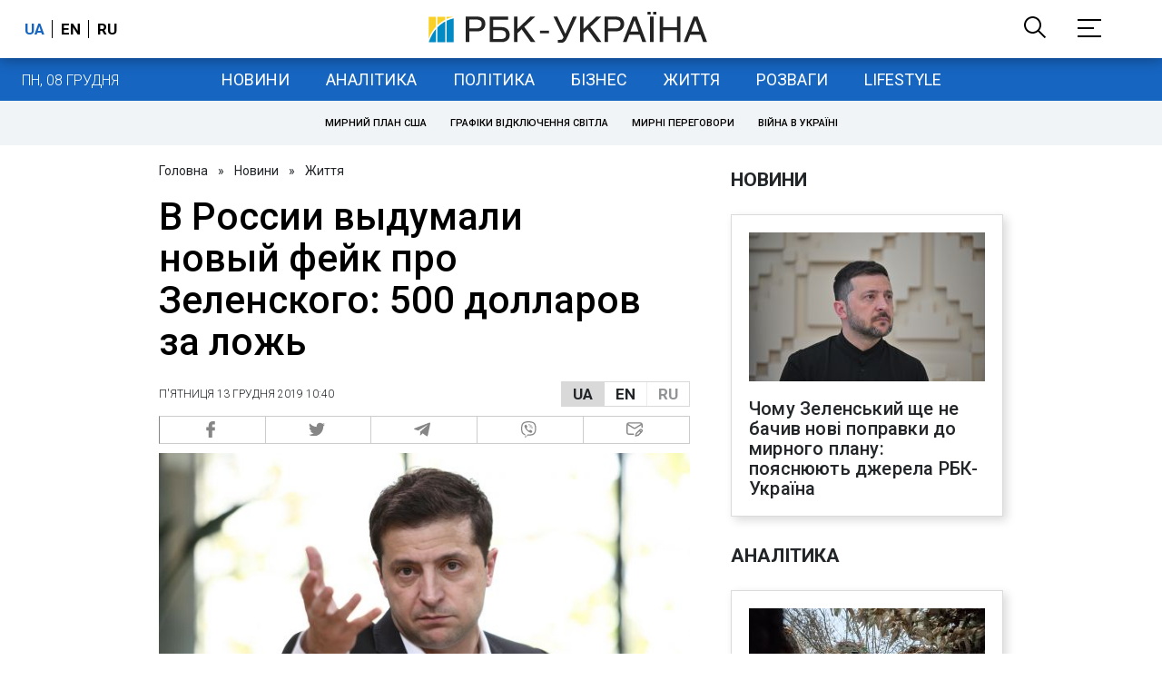

--- FILE ---
content_type: text/css
request_url: https://cdn.membrana.media/video/video.css?f7cc3f|f96f4a
body_size: 6079
content:
/*! Yield Master Video * a88185e41725dd11c4f73bfc453404a54ecaaa2f * 2025-12-11T21:12:15.165Z */.ym-video--big-sticky-close{background:#f73d3e;border-right:none;bottom:19px;color:#fff;display:none;font-family:arial,sans-serif;font-size:18px;height:38px;line-height:38px;pointer-events:none;position:absolute;right:0;text-align:center;width:115px}.ym-float-container__sticky.ym-float-container__can-show-big-sticky-close .ym-video--big-sticky-close{display:block}.ym-float-container__sticky-fluid-bg-blur:after{backdrop-filter:blur(6px);content:"";height:100%;left:0;position:absolute;top:0;width:100%;z-index:-1}.ym-hide{display:none}.hide-pseudo-elements:after,.hide-pseudo-elements:before{display:none!important}.set-pseudo-element-title-from-parent:after{content:attr(data-after-pseudo-element-title)!important}:not(.ym-video--ver-container)>.set-pseudo-element-title-from-parent:before{content:attr(data-before-pseudo-element-title)!important}.nts-video-meta-wrapper{margin:10px auto 20px}.nts-container{background:#f5f5f5;display:flex;position:relative}body[ym-site-id=FNT] .ym-video--ima-controls{z-index:1}body[ym-site-id=MTP] .nts-container{background:#fff}.nts-video-meta-wrapper,.nts-video-wrapper{display:block!important}body[ym-site-id=FMC] .nts-container[data-mobile="0"] .ima-ad-container iframe{height:180px!important}body[ym-site-id=XGN] .vjs-tech,body[ym-site-id=XGS] .vjs-tech{position:absolute!important}body[ym-site-id=MBR] .nts-video-meta-wrapper{background:#f4fafe;padding-bottom:30px;padding-top:20px}body[ym-site-id=TDM] #single .content span.vjs-icon-placeholder{font-family:VideoJS;font-size:inherit;line-height:inherit}body[ym-site-id=TDM] #single .content .video-js .vjs-time-control>span{font-size:1em;line-height:3em}body[ym-site-id=OLM] .ima-ad-container>div>div:first-child,body[ym-site-id=OLM] .vjs-big-play-button .vjs-icon-placeholder,body[ym-site-id=OLM] .vjs-control .vjs-icon-placeholder{position:static}@media (max-width:479px){body[ym-site-id=MBR] .nts-video-meta-wrapper{margin:auto -12px!important}}.nts-video-label__deprecated{color:#999;font-family:Helvetica Neue,Arial,sans-serif;font-size:12px;font-weight:400;line-height:12px;text-align:center;text-transform:uppercase}.nts-video-wrapper .nts-video-label__deprecated{margin:0 auto 10px}body[ym-site-id=MBR] .nts-video-meta-wrapper .nts-video-label__deprecated{color:#3d2c8d;font-size:14px;font-weight:400;line-height:14px;position:relative}body[ym-site-id=MBR] .nts-video-meta-wrapper .nts-video-label__deprecated:after{background:no-repeat url(https://video-content.b-cdn.net/mbr/membrana.logo.small.png);background-size:contain;content:"";height:14px;left:-44px;position:absolute;top:0;width:40px}body[ym-site-id=SID] .nts-video-label__deprecated{display:none}body[ym-site-id^=UI] .nts-video-label__deprecated{font-size:16px;font-weight:700;line-height:16px;margin:30px auto 20px}@media (min-width:1140px){body[ym-site-id=T24] .nts-video-label__deprecated{display:none}}body[ym-site-id=GZV] .video-js .vjs-big-play-button,body[ym-site-id=HYT] .video-js .vjs-big-play-button,body[ym-site-id=MYT] .video-js .vjs-big-play-button,body[ym-site-id=POS] .video-js .vjs-big-play-button{border-radius:0;height:1.63332em;margin-left:-.81666em;width:1.63332em}body[ym-site-id=GZV] .video-js .vjs-big-play-button:before,body[ym-site-id=HYT] .video-js .vjs-big-play-button:before,body[ym-site-id=MYT] .video-js .vjs-big-play-button:before,body[ym-site-id=POS] .video-js .vjs-big-play-button:before{content:""}body[ym-site-id=GZV] .video-js .vjs-icon-placeholder,body[ym-site-id=HYT] .video-js .vjs-icon-placeholder,body[ym-site-id=MYT] .video-js .vjs-icon-placeholder,body[ym-site-id=POS] .video-js .vjs-icon-placeholder{line-height:1.5em}body[ym-site-id=GMP] .nts-container{z-index:1}body[ym-site-id=GDN] .nts-video{height:auto}body[ym-site-id=T24] .nts-video{z-index:1000}body[ym-site-id=KSP] .ima-ad-container video,body[ym-site-id=KSP] video.vjs-tech{height:100%!important;width:100%!important}@media (max-width:440px){#KSP_VIDEO{align-items:center;display:flex;flex-direction:column;max-height:350px;overflow:hidden}}.video-js__decor .vjs-big-play-button{overflow-x:hidden!important;overflow-y:hidden!important}.vjs-picture-in-picture-control{display:none!important}body[ym-site-id="24C"] .nts-container{margin:auto}body[ym-site-id=BGM] .nts-video-wrapper,body[ym-site-id=GVR] .nts-video-wrapper,body[ym-site-id=KSP] .nts-video-wrapper,body[ym-site-id=PLN] .nts-video-wrapper{clear:both}body[ym-site-id="24C"] .nts-video{max-width:unset!important;overflow-x:unset!important}@media (min-width:670px){body[ym-site-id="24C"] .nts-video-wrapper{margin-left:unset;width:unset}}body[ym-site-id="24C"] .video-js__decor .vjs-big-play-button{border:.4em solid #e92b46;border-radius:1.5em;font-size:5em;height:3em;margin-top:-2.1em}body[ym-site-id="24C"] .video-js__decor .nts-container[data-mobile="1"] .vjs-big-play-button{font-size:3em}body[ym-site-id="24C"] .video-js__decor .vjs-big-play-button .vjs-icon-placeholder:before{color:#e92b46;font-size:2em;line-height:1.1em}body[ym-site-id=GVR] .nts-container,body[ym-site-id=LFM] .nts-container,body[ym-site-id=SHB] .nts-container,body[ym-site-id=STC] .nts-container{margin:auto}body[ym-site-id=GVR] .nts-container>div{margin-bottom:0!important}body[ym-site-id=GVR] .nts-container .vjs-playlist li{padding-left:0!important}.nts-container[data-mobile="1"],.nts-video-handlers{flex-direction:column}.nts-video-handlers{display:none;height:100%;justify-content:center;position:absolute;right:86px;top:0;width:0}.nts-video-handlers.visible{display:flex}.nts-video-next-progress{background-color:#4783f3;border-radius:2px;box-sizing:border-box;height:20px;left:0;position:absolute;top:0}.nts-video-handler--wrapper{height:22px;min-width:80px;position:relative;width:80px}.nts-video-handler--wrapper:not(:first-child){margin-top:8px}.nts-video-handler{box-sizing:border-box;color:#fff;cursor:pointer;font-family:Open Sans,Helvetica neue,Helvetica,sans-serif;font-size:12px;font-weight:400;line-height:20px;text-align:center}.nts-video-handler--bg{background-color:#304674b3}.nts-video-handler--wrapper>*{border-radius:2px;height:22px;left:0;position:absolute;top:0;width:80px}body[ym-site-id=NYI] .ima-ad-container iframe,body[ym-site-id=TKM] .ima-ad-container iframe,body[ym-site-id=TMK] .ima-ad-container iframe{height:100%!important;min-height:unset}.ym-video-sticky-close{background-size:cover;cursor:pointer;display:none;height:24px;position:absolute;right:0;top:0;transform:translateY(calc(-100% - 2px));width:24px}.ym-video-sticky-close__right-bottom{bottom:0;top:unset;transform:translateY(calc(100% + 2px))}.ym-video-sticky-close__left{left:0;right:unset}.ym-video-sticky-close__left-bottom{bottom:0;left:0;right:unset;top:unset;transform:translateY(calc(100% + 2px))}.ym-video-sticky-close__top-left-side{bottom:unset;right:unset;top:0;transform:translateX(calc(-100% - 2px))}.ym-float-container__sticky-fluid .ym-video-sticky-close__top-left-side{bottom:unset;left:1px;right:unset;top:1px;transform:none}.ym-video-sticky-close__top-right-side{bottom:unset;top:0;transform:translateX(calc(100% + 2px))}.ym-video-sticky-close__inside{right:2px;transform:translateY(2px)}.ym-video-sticky-close__left.ym-video-sticky-close__inside{left:2px}.ym-video-sticky-close__inside-left-top-tmp{bottom:unset;left:2px;right:unset;top:2px;transform:translateY(2px)}.ym-video-sticky-close__lg{height:32px;width:32px}.ym-video--player-container{position:relative}body[ym-site-id=TRR] .nts-container .vjs-has-started .vjs-big-play-button{display:none}body[ym-site-id=TRR] .nts-container .vjs-play-progress:before,body[ym-site-id=TRR] .nts-container .vjs-slider-horizontal .vjs-volume-level:before{line-height:1em}body[ym-site-id=HWF] .nts-container .vjs-control-bar *{color:#fff;font-size:10px;line-height:10px}body[ym-site-id=HWF] .nts-container .vjs-control-bar{height:2em}body[ym-site-id=HWF] .nts-container .vjs-remaining-time{height:3em;line-height:3em}body[ym-site-id=HWF] .vjs-big-play-button .vjs-icon-placeholder{color:#fff;font-size:1em}body[ym-site-id=ULT] .video-js .vjs-play-progress:before,body[ym-site-id=ULT] .vjs-slider-horizontal .vjs-volume-level:before{top:0}.nts-video-container-hidden{height:0!important;overflow:hidden!important;transition:.3s}body[ym-site-id=A24] .nts-float-container{overflow:unset!important}body[ym-site-id=L24] .nts-float-container .ima-ad-container,body[ym-site-id=MLD] .ym-video--player-container,body[ym-site-id=MPS] .nts-float-container{overflow:hidden}body[ym-site-id=MTP] .nts-float-container{box-shadow:0 0 0 1px #ddd}body[ym-site-id=MTP] .nts-float-container.ym-float-container__sticky{box-shadow:0 0 8px 0 #0003}.nts-container .vjs-playlist{display:none}.nts-container.vjs-has-playlist-ui .vjs-playlist{display:block}.vjs-playlist-item .vjs-playlist-now-playing-text,.vjs-playlist-item .vjs-up-next-text{display:none!important}.vjs-playlist-duration{font-size:70%}.vjs-playlist-name{font-size:60%;line-height:100%}@media (min-width:992px){body[ym-site-id=SZC] .sidebar .nts-container[data-mobile="0"] .nts-float-container:not(.ym-float-container__sticky){max-width:33.3333333333vw}}.vjs-playlist .vjs-selected .vjs-playlist-duration{display:block!important}.nts-mobile-collapse-sticky-mode .nts-float-container{align-items:center;display:flex}.nts-mobile-collapse-sticky-mode:not(.nts-mobile-collapse-sticky-mode--ad) .nts-float-container{overflow:hidden}.nts-container.nts-mobile-collapse-sticky-mode:not(.nts-mobile-collapse-sticky-mode--ad) .ym-video-sticky-close{right:4px;top:4px}.nts-container.nts-mobile-collapse-sticky-mode.nts-mobile-collapse-sticky-mode--ad.nts-close-size-md .ym-video-sticky-close{bottom:-28px;right:0;top:unset}a.ym-video--content-learn-more{background:#ff6961!important;border:none!important;border-radius:2px;bottom:38px;color:#fff!important;display:none;font-family:Open Sans,Helvetica neue,Helvetica,sans-serif;font-size:14px;font-weight:400!important;left:8px;line-height:24px;padding:0 12px;position:absolute!important;text-decoration:none}a.ym-video--content-learn-more.ym-video--content-learn-more__top-right{bottom:unset;left:unset;right:8px;top:8px}a.ym-video--content-learn-more:hover{color:#fff;text-decoration:none}a.ym-video--content-learn-more__youtube{background:red!important}a.ym-video--content-learn-more__obz{background-color:red!important;font-size:12px!important;left:unset;line-height:40px;padding:0 26px 0 0;right:0;text-align:center;width:168px}a.ym-video--content-learn-more__obz:after{border-bottom:7px solid #0000;border-left:14px solid #fff;border-top:7px solid #0000;content:"";height:0;position:absolute;right:16px;top:14px;width:0}a.ym-video--content-learn-more-custom-link{border:none;display:none;font-family:Helvetica Neue,Arial,sans-serif;font-size:14px;left:unset;line-height:24px;outline:0;padding-left:8px;padding-right:32px;position:absolute;right:0;text-align:right;text-decoration:none;top:20%;transform-origin:top right;width:auto!important}a.ym-video--content-learn-more-custom-link:not(.ym-video--content-learn-more-custom-link__has-external-icon):after{border-bottom:8px solid #0000;border-left:18px solid #fff;border-top:8px solid #0000;content:"";height:0;position:absolute;right:6px;top:50%;transform:translateY(-50%);width:0}.ym-video--headline .nts-container,.ym-video--headline .ym-video--sub-container{background-color:#000}body[ym-site-id=UPT] .ym-video--headline .vjs-big-play-centered .vjs-big-play-button{background:#ea1d1d;font-size:5em;margin-left:-1.5em;margin-top:-.8em}body[ym-site-id=PNW] .ym-video--headline .vjs-poster{background-position-y:20%!important;background-size:cover!important}body[ym-site-id=A24] .single-news-wrapper .article .article-body .article-content .ima-controls-div,body[ym-site-id=A24] .single-news-wrapper .article .article-body .article-content .ima-countdown-div,body[ym-site-id=A24] .single-news-wrapper .article .article-body .article-content .ima-seek-bar-div,body[ym-site-id=A24] .single-news-wrapper .article .article-body .article-content .ima-seek-bar-div div{font-size:10px!important;line-height:10px!important}._04pAH3Xkmtntxh8Nad8 .nxCvj4UyhCoVrUROI5j5 .CNqVXPNDP_jcqAMCwfgH{margin-left:-1.5em}body[ym-site-id=GVR] .ym-video--headline .vjs-poster,body[ym-site-id=SBH] .iframeWrapper .nts-container .vjs-poster,body[ym-site-id=UPT] .ym-video--headline .vjs-poster{background-size:cover}body[ym-site-id=OBZ] .ym-video--headline .nts-container[data-mobile="1"] .vjs-tech{background-color:#fff}body[ym-site-id=NYI] .ym-video--headline{margin-bottom:7px!important}.ym-video__big-play-button-disabled .vjs-big-play-button{display:none!important}.RXImMhUMbafObMa_tqS9{background:#cc0122!important}.KikyEoxtwGcW6aDUKTCL{background:#efa205!important}.sxh5p7JRINwOq6t8nhmX{background:#7e0019!important}.UpQaInRS1lE0XNLf0mLx{background:#d70911!important}._KMvCfmwwZTHWBQcmH0w{background:#ed3337!important}.nkNXS5ibKd7UDPhpRoeQ{background:#fdd600!important}.abXB9RKKyVGNHv8OAkdK,.pIQfzZlEkZkHimFH254g{background-color:#0003!important;border:.2em solid #ffffffe6!important;border-radius:2em!important;height:4em!important;line-height:3.6em!important;margin-left:-2em!important;margin-top:-2em!important;width:4em!important}.abXB9RKKyVGNHv8OAkdK>span:before,.pIQfzZlEkZkHimFH254g>span:before{color:#ffffffe6!important;font-size:3em!important}.abXB9RKKyVGNHv8OAkdK:hover,.pIQfzZlEkZkHimFH254g:hover{border-color:#fff!important}.abXB9RKKyVGNHv8OAkdK:hover>span:before,.pIQfzZlEkZkHimFH254g:hover>span:before{color:#fff!important}.RfjCMxL96CjetwI8LySC,.ePeJN_i7zylZKdVkI9Nq{background-color:#fffc!important;border:none!important;border-radius:50%!important;height:32%!important;margin-left:0!important;margin-top:0!important;position:relative;transform:translate(-50%,-50%)!important;width:18%!important}.RfjCMxL96CjetwI8LySC>span,.ePeJN_i7zylZKdVkI9Nq>span{display:none}.RfjCMxL96CjetwI8LySC:before{background-color:#fff;border:solid #4e33a3;border-radius:50%;content:"";display:block;height:80%;margin:auto;width:80%}.RfjCMxL96CjetwI8LySC:hover:before{background-color:#fffc!important}.ePeJN_i7zylZKdVkI9Nq:before{background-color:#fac047;border-radius:50%;content:"";display:block;height:80%;margin:auto;width:80%}.ePeJN_i7zylZKdVkI9Nq:hover:before{background-color:#fac047cc!important}.RfjCMxL96CjetwI8LySC:after{background-image:url('data:image/svg+xml;utf8,<svg xmlns="http://www.w3.org/2000/svg" height="100" width="100"><polygon points="20,0 100,50 20,100" fill="rgb%2878, 51, 163%29"/></svg>')}.RfjCMxL96CjetwI8LySC:after,.ePeJN_i7zylZKdVkI9Nq:after{background-size:cover;content:"";display:block;height:20%;left:50%;position:absolute;top:50%;transform:translate(-50%,-50%)!important;width:20%}.ePeJN_i7zylZKdVkI9Nq:after{background-image:url('data:image/svg+xml;utf8,<svg xmlns="http://www.w3.org/2000/svg" height="100" width="100"><polygon points="20,0 100,50 20,100" fill="white"/></svg>')}.ym-video--loading-overlay{background-color:#00000080;display:none;height:100%;left:0;position:absolute;top:0;width:100%}.ym-video--loading-overlay.ym-video--loading-overlay__loading{display:block}.ym-video--loading-spinner{background-clip:padding-box;border:6px solid #2b333fb3;border-radius:25px;box-sizing:border-box;display:none;height:50px;left:50%;margin:-25px 0 0 -25px;opacity:.85;position:absolute;text-align:left;top:50%;visibility:hidden;width:50px}.ym-video--loading-spinner:after,.ym-video--loading-spinner:before{border:inherit;border-color:#fff #0000 #0000;border-radius:inherit;box-sizing:inherit;content:"";height:inherit;margin:-6px;opacity:1;position:absolute;width:inherit}.ym-video--loading-overlay.ym-video--loading-overlay__loading .ym-video--loading-spinner{-webkit-animation:kSpZmBWoVFr8gXDwyVyS 0s linear .3s forwards;animation:kSpZmBWoVFr8gXDwyVyS 0s linear .3s forwards;display:block}.ym-video--loading-overlay.ym-video--loading-overlay__loading .ym-video--loading-spinner:after,.ym-video--loading-overlay.ym-video--loading-overlay__loading .ym-video--loading-spinner:before{-webkit-animation:lvuJeUMr2kqDxERRuUaO 1.1s cubic-bezier(.6,.2,0,.8) infinite,WQIBKURhaSOPvY3rbR71 1.1s linear infinite;animation:lvuJeUMr2kqDxERRuUaO 1.1s cubic-bezier(.6,.2,0,.8) infinite,WQIBKURhaSOPvY3rbR71 1.1s linear infinite}.ym-video--loading-overlay.ym-video--loading-overlay__loading .ym-video--loading-spinner:before{border-top-color:#fff}.ym-video--loading-overlay.ym-video--loading-overlay__loading .ym-video--loading-spinner:after{-webkit-animation-delay:.44s;animation-delay:.44s;border-top-color:#fff}@keyframes kSpZmBWoVFr8gXDwyVyS{to{visibility:visible}}@-webkit-keyframes kSpZmBWoVFr8gXDwyVyS{to{visibility:visible}}@keyframes lvuJeUMr2kqDxERRuUaO{to{transform:rotate(1turn)}}@-webkit-keyframes lvuJeUMr2kqDxERRuUaO{to{-webkit-transform:rotate(1turn)}}@keyframes WQIBKURhaSOPvY3rbR71{0%{border-top-color:#73859f}20%{border-top-color:#73859f}35%{border-top-color:#fff}60%{border-top-color:#73859f}to{border-top-color:#73859f}}@-webkit-keyframes WQIBKURhaSOPvY3rbR71{0%{border-top-color:#73859f}20%{border-top-color:#73859f}35%{border-top-color:#fff}60%{border-top-color:#73859f}to{border-top-color:#73859f}}.vjs-big-play-button.play-jump .vjs-icon-placeholder:before{animation:qzgoUlMATSYaXi35Vn6y .75s linear infinite}@keyframes qzgoUlMATSYaXi35Vn6y{0%{transform:translateY(-5%)}20%{transform:translateY(-2.5%)}40%{transform:translateY(0) scale(1.2,.9)}55%{transform:translateY(-2.5%)}80%{transform:translateY(-5%)}to{transform:translateY(-5%)}}.fixed-transparent-1x1{height:1px;left:0;opacity:0;overflow:hidden;pointer-events:none;position:fixed;top:0;width:1px}.ym-video--mnt-mode-v3-container{background:#1b1b2c;color:#fff;min-width:970px;padding:10px 25px 8px;width:970px}#home-video-container .ym-video--mnt-mode-v3-container{min-width:1180px;padding:0;width:1180px}#home-video-container .ym-video--mnt-mode-v3-container .nts-container{border-radius:6px;overflow:hidden}.ym-video--mnt-mode-v3-container .ym-video--sub-container{background:#1b1b2c}:not(.ym-video--mnt-mode-v3-container) .ym-video--sub-container{background-image:url('data:image/svg+xml;utf8,<svg xmlns="http://www.w3.org/2000/svg" viewBox="-3 -3 106 106"><circle cx="50" cy="50" r="50" stroke="rgb%28220,220,220%29" stroke-width="6" fill="none" /><polygon points="40,33 70,50 40,67" fill="rgb%28220,220,220%29"/></svg>');background-position:50%;background-repeat:no-repeat;background-size:80% 80%}.nts-float-container.ym-video--float-container__pre-sticked{left:0!important;opacity:0!important;pointer-events:none!important;position:fixed!important;top:0!important}.ym-video--mnt-mode-v3-top{align-items:center;border-bottom:1px solid #ddd;display:flex;font-family:PT Sans,sans-serif,arial;justify-content:space-between;padding-bottom:9px;width:100%}.ym-video--mnt-mode-v3-top a{color:#fff;text-decoration:none}.ym-video--mnt-mode-v3-top .title-menu{display:flex}.ym-video--mnt-mode-v3-top .title-menu h2{align-items:center;border:0;display:flex;font-size:18px;letter-spacing:1px;margin:0 20px 0 0;padding:0}.ym-video--mnt-mode-v3-top .title-menu h2 svg{fill:#fff;margin-right:10px;width:16px}.ym-video--mnt-mode-v3-top .container-menu ul{border:0;border-left:1px solid #fff;display:flex;list-style:none;margin:0;padding:0 0 0 10px}.ym-video--mnt-mode-v3-top .container-menu ul li{margin:0 10px}.ym-video--mnt-mode-v3-top .container-menu ul li a{color:#ddd;font-size:16px;font-weight:400}.ym-video--mnt-mode-v3-top .container-menu ul li a:hover{opacity:.8}.ym-video--mnt-mode-v3-top .all-videos{line-height:23px}.ym-video--mnt-mode-v3-top .all-videos a{font-size:17px;font-weight:700;line-height:23px}.ym-video--mnt-mode-v3-top .all-videos svg{line-height:23px;vertical-align:initial}.ym-video--mnt-mode-v3-players-container{display:flex;flex-direction:row;margin-top:12px}.ym-video--mnt-mode-v3-playlist{align-content:space-between;column-gap:20px;display:grid;height:250px;margin-left:20px;overflow:hidden;row-gap:10px;width:100%}#home-video-container .ym-video--mnt-mode-v3-playlist{height:unset!important}.ym-video--mnt-mode-v3-playlist-item{cursor:pointer;font-family:PT Sans,sans-serif,arial;position:relative}.ym-video--mnt-mode-v3-playlist-item .ym-video--fullscreen-playlist-item-equalizer{top:40%}.ym-video--mnt-mode-v3-playlist-item__active .ym-video--mnt-mode-v3-playlist-item-img{opacity:.4}.ym-video--mnt-mode-v3-playlist-item__active .ym-video--fullscreen-playlist-item-equalizer{display:flex}.ym-video--mnt-mode-v3-playlist-item:hover:not(.ym-video--mnt-mode-v3-playlist-item__active){opacity:.8}.ym-video--mnt-mode-v3-playlist-item-img{aspect-ratio:16/9;background-repeat:no-repeat;background-size:contain}#home-video-container .ym-video--mnt-mode-v3-playlist-item-img{border-radius:6px}.ym-video--mnt-mode-v3-playlist-item-time{background-color:#000c;color:#fff;font-size:12px;font-weight:700;left:4px;line-height:24px;padding:0 8px;position:absolute;top:4px}.ym-video--mnt-mode-v3-playlist-item-title{display:-webkit-box;font-size:13px;font-weight:400;line-height:16px;margin-top:10px;max-height:32px;overflow:hidden;text-overflow:ellipsis;-webkit-line-clamp:2;-webkit-box-orient:vertical}.ym-video--ima-click-tracking{display:none;height:0;width:100%}.ym-video--ima-click-tracking,.ym-video--ima-click-tracking>*{left:0;position:absolute;top:0}.ym-video--ima-click-tracking__bottomed{bottom:0;top:unset}.kI_WwpGsrD1quAOMzZQo,.ym-video--ima-click-tracking>.ym-video--ima-click-tracking__centered-horizontally{left:50%;transform:translateX(-50%)}.kI_WwpGsrD1quAOMzZQo{aspect-ratio:16/9;height:100%;position:absolute;top:0}.al2tYKOT7GrtNUzb6z7e{background-color:#eee}.al2tYKOT7GrtNUzb6z7e svg{margin:auto;width:70%}.al2tYKOT7GrtNUzb6z7e g{fill:#aaa}.kkdNgrHYoo2CZ4epVKlI{backdrop-filter:blur(8px);background-color:#00000080}.ZvXZO3ViyN809o3TZwrw{font-family:Helvetica Neue,Arial,sans-serif;text-wrap:nowrap;color:#fff;font-size:14px;font-weight:400;left:50%;position:absolute;top:50%;transform:translate(-50%,-50%)}.ZvXZO3ViyN809o3TZwrw:after{animation:eoTYSgb2RKTigXXGIHX5 1s steps(3) infinite;content:"..";left:100%;overflow:hidden;position:absolute;text-align:left;top:0;width:1em}@keyframes eoTYSgb2RKTigXXGIHX5{0%{width:0}50%{width:1ch}to{width:2ch}}.FPhpcd37TGWrGlx1brVr{display:none!important}.ZVsRpWB3ygSEzmbFb8UL{align-items:center;background-color:#0000;display:flex;height:100%;justify-content:center;left:0;position:absolute;top:0;width:100%;z-index:1}.eAZy0OHsKHvLZRa6RsOq{background:#dcdcdc;border:none;box-shadow:0 2px 8px 0 #00000080;cursor:pointer;font-family:Open Sans,Helvetica neue,Helvetica,sans-serif;font-size:16px;font-weight:700;height:48px;line-height:48px;padding:0 36px;text-transform:uppercase}.eAZy0OHsKHvLZRa6RsOq>*{vertical-align:middle}.ZVsRpWB3ygSEzmbFb8UL svg{margin-right:4px}.eAZy0OHsKHvLZRa6RsOq:focus{outline:0}.ym-video--fullscreen-close{display:none}.ym-video--fullscreen-playlist{align-items:center;display:none;flex-direction:column}.ym-video--fullscreen-playlist-item{margin-top:16px;position:relative}.ym-video--fullscreen-playlist-item img{border-radius:4px;height:39.375vw;width:70vw}.ym-video--fullscreen-playlist-item__active img{opacity:.4}.ym-video--fullscreen-playlist-item__active .ym-video--fullscreen-playlist-item-play{display:none}.ym-video--fullscreen-playlist-item-play{align-items:center;background-color:#0000008c;border:1.5px solid #fff;border-radius:9px;box-sizing:border-box;cursor:pointer;display:flex;height:49px;justify-content:center;left:50%;position:absolute;top:50%;transform:translate(-50%,-50%) scale(.7);width:90px}.ym-video--fullscreen-playlist-item-play svg{height:18px;width:18px}.ym-video--fullscreen-playlist-item-equalizer{align-items:flex-end;display:none;height:16px;justify-content:space-between;left:50%;position:absolute;top:50%;transform:translate(-50%,-50%);width:23px}.ym-video--fullscreen-playlist-item__active .ym-video--fullscreen-playlist-item-equalizer{display:flex}.ym-video--fullscreen-playlist-item-equalizer-left{animation:GtubMZoxdrjxcrPBcX77 1.6s 0s infinite;background-color:#fff;height:4px;position:relative;width:3px}.ym-video--fullscreen-playlist-item-equalizer-left:before{animation:QUWR3AhtuzJMQMG8k4DP 1.6s .6s infinite;background-color:#fff;bottom:0;content:"";display:block;height:4px;left:5px;position:absolute;width:3px}.ym-video--fullscreen-playlist-item-equalizer-left:after{animation:GtubMZoxdrjxcrPBcX77 1.6s 1s infinite;background-color:#fff;bottom:0;content:"";display:block;height:4px;left:10px;position:absolute;width:3px}.ym-video--fullscreen-playlist-item-equalizer-right{animation:QUWR3AhtuzJMQMG8k4DP 1.6s .2s infinite;background-color:#fff;height:4px;position:relative;width:3px}.ym-video--fullscreen-playlist-item-equalizer-right:before{animation:GtubMZoxdrjxcrPBcX77 1.6s .4s infinite;background-color:#fff;bottom:0;content:"";display:block;height:4px;position:absolute;right:5px;width:3px}@-webkit-keyframes QUWR3AhtuzJMQMG8k4DP{0%{height:16px}50%{height:4px}to{height:16px}}@keyframes QUWR3AhtuzJMQMG8k4DP{0%{height:16px}50%{height:4px}to{height:16px}}@-webkit-keyframes GtubMZoxdrjxcrPBcX77{0%{height:10px}50%{height:4px}to{height:10px}}@keyframes GtubMZoxdrjxcrPBcX77{0%{height:10px}50%{height:4px}to{height:10px}}.lkpwXcspd9tCCf4IFrKg{background-color:#000!important;height:100vh!important;left:0!important;position:fixed!important;top:0!important;width:100vw!important;z-index:2147483647!important}.lkpwXcspd9tCCf4IFrKg .ym-video--fullscreen-close{display:block;left:2px;position:absolute;top:2px}@media (orientation:portrait){.lkpwXcspd9tCCf4IFrKg .ima-ad-container iframe[id^=goog],.lkpwXcspd9tCCf4IFrKg .ima-ad-container>div:first-child,.lkpwXcspd9tCCf4IFrKg .video-js,.lkpwXcspd9tCCf4IFrKg .ym-video--loading-overlay{height:56.25vw!important;width:100vw!important}.lkpwXcspd9tCCf4IFrKg .nts-video-handlers{height:56.25vw!important}.lkpwXcspd9tCCf4IFrKg .ym-video--fullscreen-playlist{display:flex;height:calc(100vh - 56.25vw)!important;overflow-y:scroll}}@media (orientation:landscape){.lkpwXcspd9tCCf4IFrKg .ima-ad-container iframe[id^=goog],.lkpwXcspd9tCCf4IFrKg .ima-ad-container>div:first-child,.lkpwXcspd9tCCf4IFrKg .video-js{height:100vh!important;width:100vw!important}}.c1udE1osjRt5c104Z6W2{bottom:0;display:none;flex-direction:row;font-size:10px;left:0;line-height:1;position:absolute}.s24q1dhCsrBYRlUbN61I{color:#fff;cursor:pointer;font-family:VideoJS;font-style:normal;font-weight:400;height:3em;text-align:center;width:4em}.s24q1dhCsrBYRlUbN61I:before{font-size:1.8em;line-height:1.67;text-shadow:0 0 4px #00000080}.Rw0IEgyxc3vGSKz6uFcc[data-playing="1"]:before{content:"\f103"}.Rw0IEgyxc3vGSKz6uFcc[data-playing="0"]:before{content:"\f101"}.o2D_szZpSlczl5EYyBXz[data-muted="1"]:before{content:"\f104"}.o2D_szZpSlczl5EYyBXz[data-muted="0"]:before{content:"\f107"}.bchtdMgNwuQnKTvYMsmN{opacity:.1;text-align:center;width:4em}.SB8NGClwpVkzUb_mOTxP,.bchtdMgNwuQnKTvYMsmN{color:#fff;font-size:10px;height:3em;line-height:3em;pointer-events:none;text-shadow:0 0 4px #000}.SB8NGClwpVkzUb_mOTxP{margin-left:12px;text-transform:uppercase}

--- FILE ---
content_type: application/javascript; charset=utf-8
request_url: https://fundingchoicesmessages.google.com/f/AGSKWxX9amQId7DeGvnm4Mlk-91RmTOJTcAAn_SiU1YuupCq1Wlrbrf5tgrqwSAlKmgK4cfzJWKkDI-OYso2FZrPv8U9SWRx4vLj3V1eMfIlFDHEryaOHy0p6160WjHqP4y68agP6zg6I-0uDk9oPNgICLLC8ddytq38RH2UnaUfG2CXwXUFe5cgjAVmkA==/_-ads-530x85.-480x60_/ad300s./adsinclude./pagead/conversion.
body_size: -1291
content:
window['ab070052-1895-4df7-a717-7e1abce7f9a5'] = true;